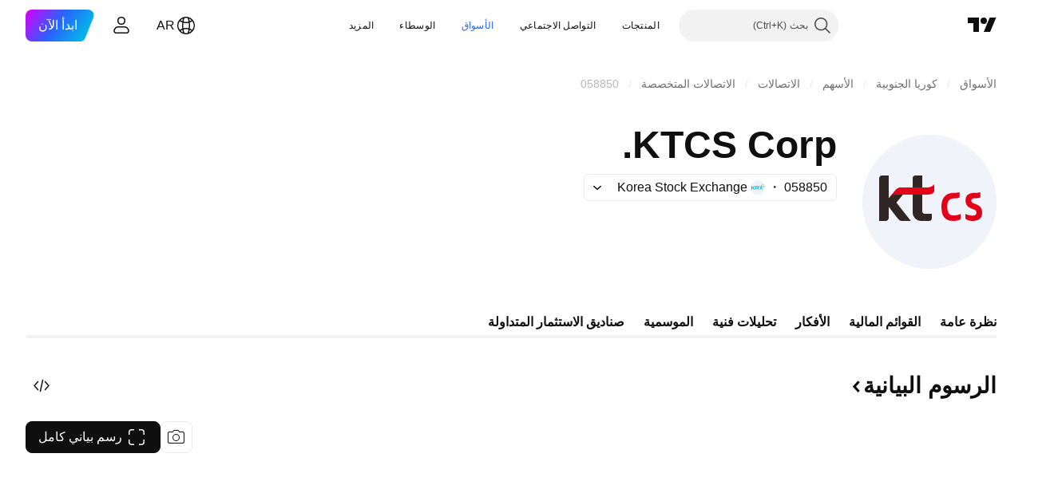

--- FILE ---
content_type: text/css; charset=utf-8
request_url: https://static.tradingview.com/static/bundles/79248.b085e41549ac76222ff0.rtl.css
body_size: 189
content:
.badge-Xd_XXiNE{--ui-lib-badge-background:linear-gradient(90deg,#fe06be,#1a3ade);--ui-lib-badge-color-content:var(--color-white)}.container-d9irzdVW{background:linear-gradient(-89.97deg,rgba(39,255,216,.972) .02%,#5151ff 50%,#ea69ff 99.97%);border-radius:3px;bottom:2px;color:var(--color-white);display:inline-block;font-family:-apple-system,BlinkMacSystemFont,Trebuchet MS,Roboto,Ubuntu,sans-serif;font-feature-settings:"tnum" on,"lnum" on;margin-right:8px;padding:0 6px;position:relative;--ui-lib-typography-line-height:16px;line-height:var(--ui-lib-typography-line-height);--ui-lib-typography-font-size:11px;font-size:var(--ui-lib-typography-font-size);font-style:normal;font-weight:400;font-weight:700;letter-spacing:.4px;text-transform:uppercase}

--- FILE ---
content_type: text/css; charset=utf-8
request_url: https://static.tradingview.com/static/bundles/90639.7dd9df5592fa3bfd0827.rtl.css
body_size: -164
content:
.logo-d0vVmGvT{display:flex;flex:none;margin-left:8px}

--- FILE ---
content_type: image/svg+xml
request_url: https://s3-symbol-logo.tradingview.com/kodex.svg
body_size: -35
content:
<!-- by TradingView --><svg width="18" height="18" viewBox="0 0 18 18" xmlns="http://www.w3.org/2000/svg"><path fill="#D52B20" d="M0 0h18v18H0z"/><path d="M13 8.24C13 11.32 9 15 9 15s-4-3.85-4-6.76C5 5.89 6.8 4 9 4s4 1.9 4 4.24Z" fill="#fff"/></svg>

--- FILE ---
content_type: image/svg+xml
request_url: https://s3-symbol-logo.tradingview.com/ktcs--big.svg
body_size: 521
content:
<!-- by TradingView --><svg width="56" height="56" viewBox="0 0 56 56" xmlns="http://www.w3.org/2000/svg"><path fill="#F0F3FA" d="M0 0h56v56H0z"/><path d="m17.77 32.86-3.57-4.53L19.39 22h-2.83a3.4 3.4 0 0 0-2.85 1.34L11 26.5V17H8.17a1.14 1.14 0 0 0-.83.35 1.21 1.21 0 0 0-.34.86V36h2.74a1.13 1.13 0 0 0 .83-.35c.1-.12.2-.25.25-.4.06-.14.18-.3.18-.46v-4.72l2.13 2.8 1.9 2.4a1.77 1.77 0 0 0 1.39.73h3.83l-2.48-3.14ZM24.69 36A3.5 3.5 0 0 1 21 32.3v-14.1A1.21 1.21 0 0 1 22.21 17H25v14.93A1.13 1.13 0 0 0 26.12 33H29v1.79a1.2 1.2 0 0 1-1.2 1.2h-3.11Z" fill="#302624"/><path d="m30 20.64-.23.26c-.02 0-.75 1.1-2.86 1.1H16.5a3.27 3.27 0 0 0-2.89 1.36c-.7.89-1.45 1.75-2.18 2.61.8-.58 1.6-.98 2.58-.97h12.91c1.52 0 2.97-.4 3.09-1.56v-2.8ZM33 29.97c0-3.95 2.1-5.73 5.25-5.73.8.04 1.58-.04 2.35-.24v1.9c0 .49-.83.64-2.17.64-2.2 0-3 1.17-3 3.45 0 2.47.8 3.71 2.46 3.71a6.6 6.6 0 0 0 3.11-.63v1.78c0 .14-.04.29-.11.4a.68.68 0 0 1-.31.27c-.84.33-1.72.49-2.61.48-3.74 0-4.97-2.28-4.97-6.03M43.42 35.41a.93.93 0 0 1-.29-.31 1.01 1.01 0 0 1-.13-.42l.02-1.63c.93.47 1.94.7 2.97.7 1.16 0 1.6-.53 1.6-1.18 0-.63-.24-1.06-1.02-1.37l-1.02-.39c-1.49-.56-2.49-1.47-2.49-3.36 0-2.36 1.54-3.21 3.93-3.21.77.05 1.54-.03 2.29-.24v1.91c0 .46-.97.59-2.19.59-1.08 0-1.62.26-1.62 1 0 .47.18.84.88 1.1l1 .37c1.49.55 2.65 1.52 2.65 3.5C50 34.7 48.81 36 45.87 36c-.85 0-1.69-.2-2.45-.59" fill="#E50019"/></svg>